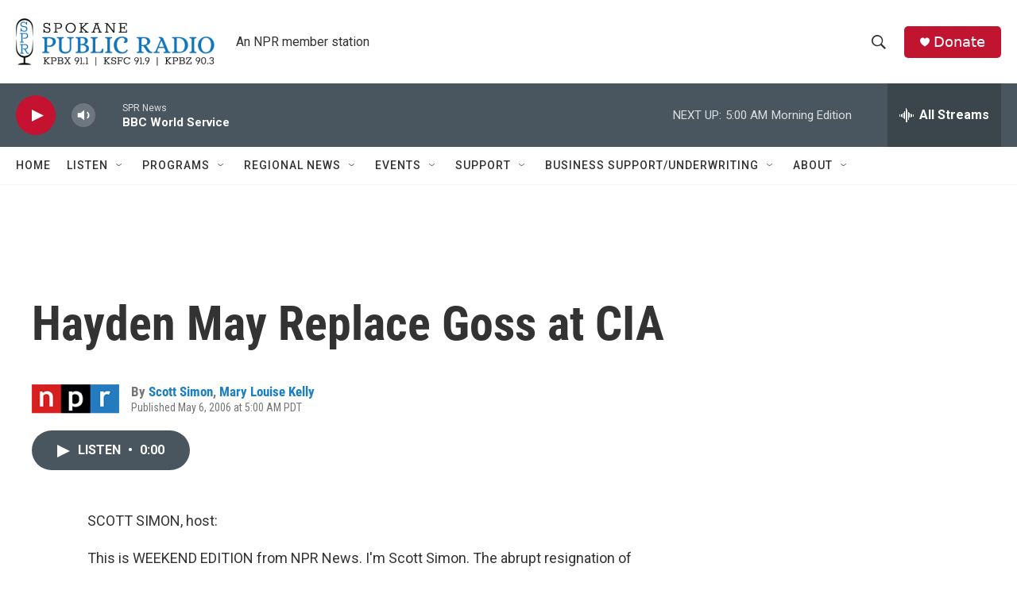

--- FILE ---
content_type: text/html; charset=utf-8
request_url: https://www.google.com/recaptcha/api2/aframe
body_size: 267
content:
<!DOCTYPE HTML><html><head><meta http-equiv="content-type" content="text/html; charset=UTF-8"></head><body><script nonce="GMIyl0KpReiL6FRgrhsHeQ">/** Anti-fraud and anti-abuse applications only. See google.com/recaptcha */ try{var clients={'sodar':'https://pagead2.googlesyndication.com/pagead/sodar?'};window.addEventListener("message",function(a){try{if(a.source===window.parent){var b=JSON.parse(a.data);var c=clients[b['id']];if(c){var d=document.createElement('img');d.src=c+b['params']+'&rc='+(localStorage.getItem("rc::a")?sessionStorage.getItem("rc::b"):"");window.document.body.appendChild(d);sessionStorage.setItem("rc::e",parseInt(sessionStorage.getItem("rc::e")||0)+1);localStorage.setItem("rc::h",'1768997187342');}}}catch(b){}});window.parent.postMessage("_grecaptcha_ready", "*");}catch(b){}</script></body></html>